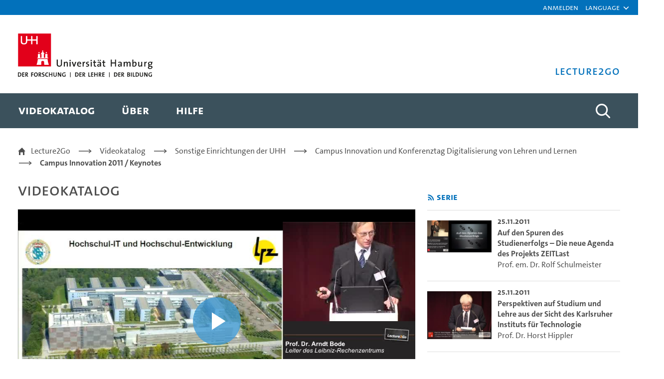

--- FILE ---
content_type: image/svg+xml
request_url: https://assets.rrz.uni-hamburg.de/assets/instagram-inverted-d63c2748a8d9cf79a885391f222e83d7bc2206c91e3016e366ea55738d37ec28.svg
body_size: 807
content:
<svg width="24" height="24" viewBox="0 0 24 24" fill="none" xmlns="http://www.w3.org/2000/svg">
<circle cx="12" cy="12" r="12" fill="white"/>
<path fill-rule="evenodd" clip-rule="evenodd" d="M14.4608 6.06407C15.4203 6.11217 16.2702 6.33133 16.9704 7.03155C17.6733 7.73177 17.8924 8.58166 17.9379 9.54113C17.994 10.53 17.994 13.4912 17.9379 14.4801C17.8898 15.4396 17.6706 16.2895 16.9704 16.9897C16.2702 17.6926 15.4203 17.9117 14.4608 17.9572C13.4719 18.0133 10.508 18.0133 9.51915 17.9572C8.55969 17.9091 7.71247 17.6899 7.00958 16.9897C6.30668 16.2895 6.08753 15.4396 6.04209 14.4801C5.98597 13.4912 5.98597 10.5273 6.04209 9.53845C6.0902 8.57899 6.30668 7.7291 7.00958 7.02888C7.71247 6.32865 8.56236 6.1095 9.51915 6.06407C10.508 6.00794 13.4719 6.00794 14.4608 6.06407ZM15.0261 11.5375C15.0498 11.6917 15.0621 11.8497 15.0621 12.0106C15.0621 13.7104 13.6911 15.0814 11.9913 15.0814C10.2915 15.0814 8.92049 13.7104 8.92049 12.0106C8.92049 11.8497 8.93278 11.6917 8.95649 11.5375L7.07839 11.5394C7.08006 11.7155 7.08174 11.8752 7.08174 12.0106C7.08174 12.8819 7.00958 14.7527 7.32227 15.5411C7.53341 16.0676 7.93697 16.4712 8.4608 16.6797C9.24655 16.9897 11.12 16.9202 11.9913 16.9202C12.8626 16.9202 14.7334 16.9924 15.5218 16.6797C16.0483 16.4685 16.4519 16.065 16.6604 15.5411C16.9731 14.7554 16.9009 12.8819 16.9009 12.0106C16.9009 11.875 16.9026 11.7153 16.9044 11.5391L15.0261 11.5375ZM11.9913 10.0142C10.8902 10.0142 9.99488 10.9095 9.99488 12.0106C9.99488 13.1117 10.8929 14.0071 11.9913 14.0071C13.0898 14.0071 13.9878 13.1117 13.9878 12.0106C13.9878 10.9095 13.0924 10.0142 11.9913 10.0142ZM15.2205 7.3167C14.4005 7.3167 13.7357 7.98143 13.7357 8.80141C13.7357 9.62139 14.4005 10.2861 15.2205 10.2861C16.0404 10.2861 16.7052 9.62139 16.7052 8.80141C16.7052 7.98143 16.0404 7.3167 15.2205 7.3167Z" fill="#0271BB"/>
</svg>
